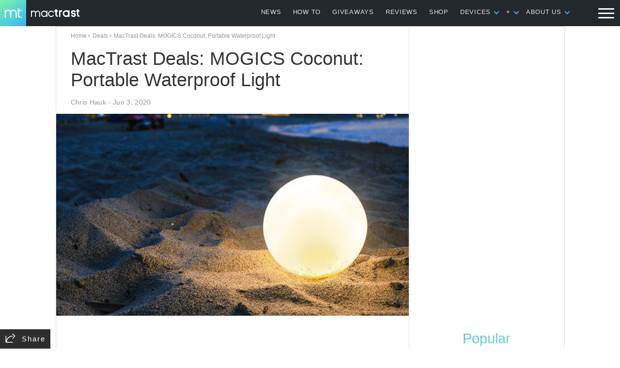

--- FILE ---
content_type: text/html; charset=utf-8
request_url: https://www.google.com/recaptcha/api2/aframe
body_size: 265
content:
<!DOCTYPE HTML><html><head><meta http-equiv="content-type" content="text/html; charset=UTF-8"></head><body><script nonce="ZFMWhumjRs1mI_29sp2bIg">/** Anti-fraud and anti-abuse applications only. See google.com/recaptcha */ try{var clients={'sodar':'https://pagead2.googlesyndication.com/pagead/sodar?'};window.addEventListener("message",function(a){try{if(a.source===window.parent){var b=JSON.parse(a.data);var c=clients[b['id']];if(c){var d=document.createElement('img');d.src=c+b['params']+'&rc='+(localStorage.getItem("rc::a")?sessionStorage.getItem("rc::b"):"");window.document.body.appendChild(d);sessionStorage.setItem("rc::e",parseInt(sessionStorage.getItem("rc::e")||0)+1);localStorage.setItem("rc::h",'1769518458889');}}}catch(b){}});window.parent.postMessage("_grecaptcha_ready", "*");}catch(b){}</script></body></html>